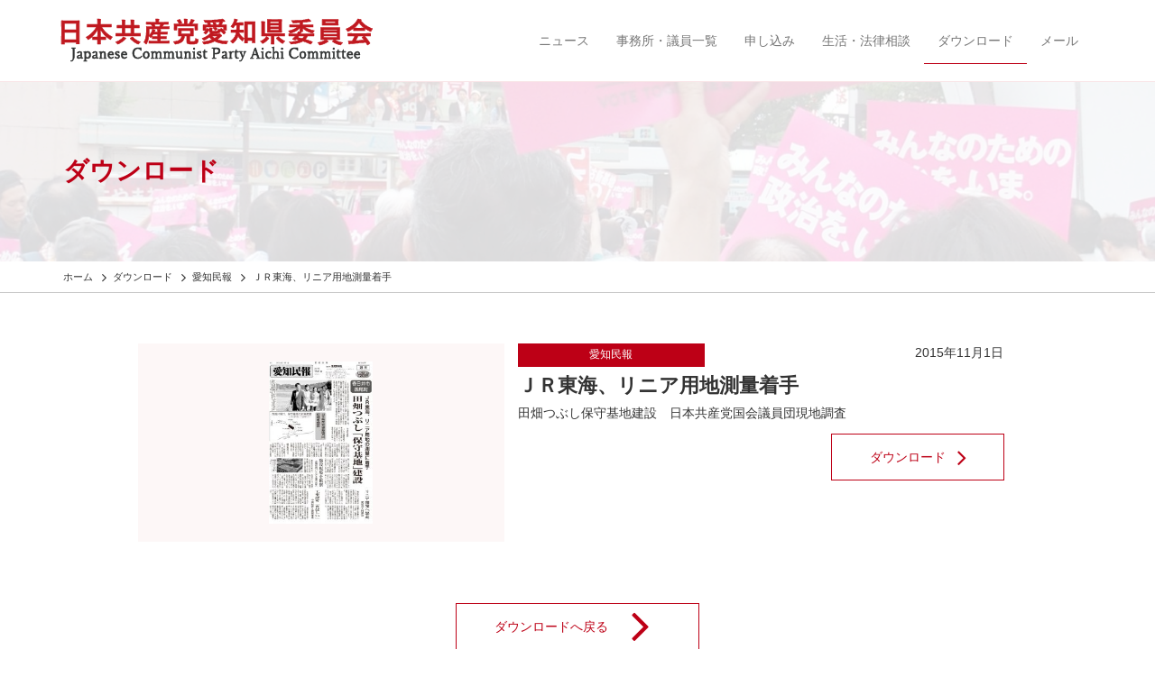

--- FILE ---
content_type: text/html; charset=UTF-8
request_url: https://www.jcp-aichi.jp/download/20151101-153753-5657fb1876e53
body_size: 6482
content:
<!DOCTYPE HTML>
<html lang="ja">
<head>

<!-- Google tag (gtag.js) -->
<script async src="https://www.googletagmanager.com/gtag/js?id=G-Y2295CNH9B"></script>
<script>
  window.dataLayer = window.dataLayer || [];
  function gtag(){dataLayer.push(arguments);}
  gtag('js', new Date());

  gtag('config', 'G-Y2295CNH9B');
</script>

<meta http-equiv="Content-Type" content="text/html; charset=utf-8">
<meta name="viewport" content="width=device-width, initial-scale=1">


<meta name="format-detection" content="telephone=no">
<link rel="shortcut icon" href="https://www.jcp-aichi.jp/css/favicon.ico">
<link href="https://www.jcp-aichi.jp/feed" title="日本共産党愛知県委員会 &raquo; フィード" type="application/rss+xml" rel="alternate">
<link rel="stylesheet" href="https://maxcdn.bootstrapcdn.com/font-awesome/4.6.1/css/font-awesome.min.css">
<title>ＪＲ東海、リニア用地測量着手 &#8211; 日本共産党愛知県委員会</title>
<meta name='robots' content='max-image-preview:large' />
<link rel='dns-prefetch' href='//ajax.googleapis.com' />
<link rel='dns-prefetch' href='//cdnjs.cloudflare.com' />
<link rel='dns-prefetch' href='//maxcdn.bootstrapcdn.com' />
<link rel='stylesheet' id='wp-block-library-css' href='https://www.jcp-aichi.jp/wp-includes/css/dist/block-library/style.min.css?ver=6.5.7' type='text/css' media='all' />
<style id='classic-theme-styles-inline-css' type='text/css'>
/*! This file is auto-generated */
.wp-block-button__link{color:#fff;background-color:#32373c;border-radius:9999px;box-shadow:none;text-decoration:none;padding:calc(.667em + 2px) calc(1.333em + 2px);font-size:1.125em}.wp-block-file__button{background:#32373c;color:#fff;text-decoration:none}
</style>
<style id='global-styles-inline-css' type='text/css'>
body{--wp--preset--color--black: #000000;--wp--preset--color--cyan-bluish-gray: #abb8c3;--wp--preset--color--white: #ffffff;--wp--preset--color--pale-pink: #f78da7;--wp--preset--color--vivid-red: #cf2e2e;--wp--preset--color--luminous-vivid-orange: #ff6900;--wp--preset--color--luminous-vivid-amber: #fcb900;--wp--preset--color--light-green-cyan: #7bdcb5;--wp--preset--color--vivid-green-cyan: #00d084;--wp--preset--color--pale-cyan-blue: #8ed1fc;--wp--preset--color--vivid-cyan-blue: #0693e3;--wp--preset--color--vivid-purple: #9b51e0;--wp--preset--gradient--vivid-cyan-blue-to-vivid-purple: linear-gradient(135deg,rgba(6,147,227,1) 0%,rgb(155,81,224) 100%);--wp--preset--gradient--light-green-cyan-to-vivid-green-cyan: linear-gradient(135deg,rgb(122,220,180) 0%,rgb(0,208,130) 100%);--wp--preset--gradient--luminous-vivid-amber-to-luminous-vivid-orange: linear-gradient(135deg,rgba(252,185,0,1) 0%,rgba(255,105,0,1) 100%);--wp--preset--gradient--luminous-vivid-orange-to-vivid-red: linear-gradient(135deg,rgba(255,105,0,1) 0%,rgb(207,46,46) 100%);--wp--preset--gradient--very-light-gray-to-cyan-bluish-gray: linear-gradient(135deg,rgb(238,238,238) 0%,rgb(169,184,195) 100%);--wp--preset--gradient--cool-to-warm-spectrum: linear-gradient(135deg,rgb(74,234,220) 0%,rgb(151,120,209) 20%,rgb(207,42,186) 40%,rgb(238,44,130) 60%,rgb(251,105,98) 80%,rgb(254,248,76) 100%);--wp--preset--gradient--blush-light-purple: linear-gradient(135deg,rgb(255,206,236) 0%,rgb(152,150,240) 100%);--wp--preset--gradient--blush-bordeaux: linear-gradient(135deg,rgb(254,205,165) 0%,rgb(254,45,45) 50%,rgb(107,0,62) 100%);--wp--preset--gradient--luminous-dusk: linear-gradient(135deg,rgb(255,203,112) 0%,rgb(199,81,192) 50%,rgb(65,88,208) 100%);--wp--preset--gradient--pale-ocean: linear-gradient(135deg,rgb(255,245,203) 0%,rgb(182,227,212) 50%,rgb(51,167,181) 100%);--wp--preset--gradient--electric-grass: linear-gradient(135deg,rgb(202,248,128) 0%,rgb(113,206,126) 100%);--wp--preset--gradient--midnight: linear-gradient(135deg,rgb(2,3,129) 0%,rgb(40,116,252) 100%);--wp--preset--font-size--small: 13px;--wp--preset--font-size--medium: 20px;--wp--preset--font-size--large: 36px;--wp--preset--font-size--x-large: 42px;--wp--preset--spacing--20: 0.44rem;--wp--preset--spacing--30: 0.67rem;--wp--preset--spacing--40: 1rem;--wp--preset--spacing--50: 1.5rem;--wp--preset--spacing--60: 2.25rem;--wp--preset--spacing--70: 3.38rem;--wp--preset--spacing--80: 5.06rem;--wp--preset--shadow--natural: 6px 6px 9px rgba(0, 0, 0, 0.2);--wp--preset--shadow--deep: 12px 12px 50px rgba(0, 0, 0, 0.4);--wp--preset--shadow--sharp: 6px 6px 0px rgba(0, 0, 0, 0.2);--wp--preset--shadow--outlined: 6px 6px 0px -3px rgba(255, 255, 255, 1), 6px 6px rgba(0, 0, 0, 1);--wp--preset--shadow--crisp: 6px 6px 0px rgba(0, 0, 0, 1);}:where(.is-layout-flex){gap: 0.5em;}:where(.is-layout-grid){gap: 0.5em;}body .is-layout-flex{display: flex;}body .is-layout-flex{flex-wrap: wrap;align-items: center;}body .is-layout-flex > *{margin: 0;}body .is-layout-grid{display: grid;}body .is-layout-grid > *{margin: 0;}:where(.wp-block-columns.is-layout-flex){gap: 2em;}:where(.wp-block-columns.is-layout-grid){gap: 2em;}:where(.wp-block-post-template.is-layout-flex){gap: 1.25em;}:where(.wp-block-post-template.is-layout-grid){gap: 1.25em;}.has-black-color{color: var(--wp--preset--color--black) !important;}.has-cyan-bluish-gray-color{color: var(--wp--preset--color--cyan-bluish-gray) !important;}.has-white-color{color: var(--wp--preset--color--white) !important;}.has-pale-pink-color{color: var(--wp--preset--color--pale-pink) !important;}.has-vivid-red-color{color: var(--wp--preset--color--vivid-red) !important;}.has-luminous-vivid-orange-color{color: var(--wp--preset--color--luminous-vivid-orange) !important;}.has-luminous-vivid-amber-color{color: var(--wp--preset--color--luminous-vivid-amber) !important;}.has-light-green-cyan-color{color: var(--wp--preset--color--light-green-cyan) !important;}.has-vivid-green-cyan-color{color: var(--wp--preset--color--vivid-green-cyan) !important;}.has-pale-cyan-blue-color{color: var(--wp--preset--color--pale-cyan-blue) !important;}.has-vivid-cyan-blue-color{color: var(--wp--preset--color--vivid-cyan-blue) !important;}.has-vivid-purple-color{color: var(--wp--preset--color--vivid-purple) !important;}.has-black-background-color{background-color: var(--wp--preset--color--black) !important;}.has-cyan-bluish-gray-background-color{background-color: var(--wp--preset--color--cyan-bluish-gray) !important;}.has-white-background-color{background-color: var(--wp--preset--color--white) !important;}.has-pale-pink-background-color{background-color: var(--wp--preset--color--pale-pink) !important;}.has-vivid-red-background-color{background-color: var(--wp--preset--color--vivid-red) !important;}.has-luminous-vivid-orange-background-color{background-color: var(--wp--preset--color--luminous-vivid-orange) !important;}.has-luminous-vivid-amber-background-color{background-color: var(--wp--preset--color--luminous-vivid-amber) !important;}.has-light-green-cyan-background-color{background-color: var(--wp--preset--color--light-green-cyan) !important;}.has-vivid-green-cyan-background-color{background-color: var(--wp--preset--color--vivid-green-cyan) !important;}.has-pale-cyan-blue-background-color{background-color: var(--wp--preset--color--pale-cyan-blue) !important;}.has-vivid-cyan-blue-background-color{background-color: var(--wp--preset--color--vivid-cyan-blue) !important;}.has-vivid-purple-background-color{background-color: var(--wp--preset--color--vivid-purple) !important;}.has-black-border-color{border-color: var(--wp--preset--color--black) !important;}.has-cyan-bluish-gray-border-color{border-color: var(--wp--preset--color--cyan-bluish-gray) !important;}.has-white-border-color{border-color: var(--wp--preset--color--white) !important;}.has-pale-pink-border-color{border-color: var(--wp--preset--color--pale-pink) !important;}.has-vivid-red-border-color{border-color: var(--wp--preset--color--vivid-red) !important;}.has-luminous-vivid-orange-border-color{border-color: var(--wp--preset--color--luminous-vivid-orange) !important;}.has-luminous-vivid-amber-border-color{border-color: var(--wp--preset--color--luminous-vivid-amber) !important;}.has-light-green-cyan-border-color{border-color: var(--wp--preset--color--light-green-cyan) !important;}.has-vivid-green-cyan-border-color{border-color: var(--wp--preset--color--vivid-green-cyan) !important;}.has-pale-cyan-blue-border-color{border-color: var(--wp--preset--color--pale-cyan-blue) !important;}.has-vivid-cyan-blue-border-color{border-color: var(--wp--preset--color--vivid-cyan-blue) !important;}.has-vivid-purple-border-color{border-color: var(--wp--preset--color--vivid-purple) !important;}.has-vivid-cyan-blue-to-vivid-purple-gradient-background{background: var(--wp--preset--gradient--vivid-cyan-blue-to-vivid-purple) !important;}.has-light-green-cyan-to-vivid-green-cyan-gradient-background{background: var(--wp--preset--gradient--light-green-cyan-to-vivid-green-cyan) !important;}.has-luminous-vivid-amber-to-luminous-vivid-orange-gradient-background{background: var(--wp--preset--gradient--luminous-vivid-amber-to-luminous-vivid-orange) !important;}.has-luminous-vivid-orange-to-vivid-red-gradient-background{background: var(--wp--preset--gradient--luminous-vivid-orange-to-vivid-red) !important;}.has-very-light-gray-to-cyan-bluish-gray-gradient-background{background: var(--wp--preset--gradient--very-light-gray-to-cyan-bluish-gray) !important;}.has-cool-to-warm-spectrum-gradient-background{background: var(--wp--preset--gradient--cool-to-warm-spectrum) !important;}.has-blush-light-purple-gradient-background{background: var(--wp--preset--gradient--blush-light-purple) !important;}.has-blush-bordeaux-gradient-background{background: var(--wp--preset--gradient--blush-bordeaux) !important;}.has-luminous-dusk-gradient-background{background: var(--wp--preset--gradient--luminous-dusk) !important;}.has-pale-ocean-gradient-background{background: var(--wp--preset--gradient--pale-ocean) !important;}.has-electric-grass-gradient-background{background: var(--wp--preset--gradient--electric-grass) !important;}.has-midnight-gradient-background{background: var(--wp--preset--gradient--midnight) !important;}.has-small-font-size{font-size: var(--wp--preset--font-size--small) !important;}.has-medium-font-size{font-size: var(--wp--preset--font-size--medium) !important;}.has-large-font-size{font-size: var(--wp--preset--font-size--large) !important;}.has-x-large-font-size{font-size: var(--wp--preset--font-size--x-large) !important;}
.wp-block-navigation a:where(:not(.wp-element-button)){color: inherit;}
:where(.wp-block-post-template.is-layout-flex){gap: 1.25em;}:where(.wp-block-post-template.is-layout-grid){gap: 1.25em;}
:where(.wp-block-columns.is-layout-flex){gap: 2em;}:where(.wp-block-columns.is-layout-grid){gap: 2em;}
.wp-block-pullquote{font-size: 1.5em;line-height: 1.6;}
</style>
<link rel='stylesheet' id='bootstrap-css' href='https://www.jcp-aichi.jp/wp-content/themes/jcp_aichi/css/bootstrap.min.css?ver=1.0' type='text/css' media='all' />
<link rel='stylesheet' id='dashicons-css' href='https://www.jcp-aichi.jp/wp-includes/css/dashicons.min.css?ver=6.5.7' type='text/css' media='all' />
<link rel='stylesheet' id='style-css' href='https://www.jcp-aichi.jp/wp-content/themes/jcp_aichi/style.css?ver=1.0' type='text/css' media='all' />
<link rel='stylesheet' id='pagetop-jump-css' href='https://www.jcp-aichi.jp/wp-content/themes/jcp_aichi/plugins/pagetop-jump/pagetop-jump.css?ver=1.0' type='text/css' media='all' />
<link rel='stylesheet' id='print-css' href='https://www.jcp-aichi.jp/wp-content/themes/jcp_aichi/css/bootstrap-print.css?ver=1.0' type='text/css' media='all' />
<script type="text/javascript" src="//ajax.googleapis.com/ajax/libs/jquery/1.12.4/jquery.min.js?ver=6.5.7" id="jquery-js"></script>
<script type="text/javascript" src="//ajax.googleapis.com/ajax/libs/jquery/1.12.4/jquery.min.js?ver=6.5.7" id="jquery-core-js"></script>
<script type="text/javascript" src="//cdnjs.cloudflare.com/ajax/libs/jquery-migrate/1.4.1/jquery-migrate.min.js?ver=6.5.7" id="jquery-migrate-js"></script>
<link rel="https://api.w.org/" href="https://www.jcp-aichi.jp/wp-json/" /><link rel="alternate" type="application/json+oembed" href="https://www.jcp-aichi.jp/wp-json/oembed/1.0/embed?url=https%3A%2F%2Fwww.jcp-aichi.jp%2Fdownload%2F20151101-153753-5657fb1876e53" />
<link rel="alternate" type="text/xml+oembed" href="https://www.jcp-aichi.jp/wp-json/oembed/1.0/embed?url=https%3A%2F%2Fwww.jcp-aichi.jp%2Fdownload%2F20151101-153753-5657fb1876e53&#038;format=xml" />
<link rel="icon" href="https://www.jcp-aichi.jp/wp-content/uploads/2020/04/cropped-favicon-32x32.png" sizes="32x32" />
<link rel="icon" href="https://www.jcp-aichi.jp/wp-content/uploads/2020/04/cropped-favicon-192x192.png" sizes="192x192" />
<link rel="apple-touch-icon" href="https://www.jcp-aichi.jp/wp-content/uploads/2020/04/cropped-favicon-180x180.png" />
<meta name="msapplication-TileImage" content="https://www.jcp-aichi.jp/wp-content/uploads/2020/04/cropped-favicon-270x270.png" />

<script>
(function(i,s,o,g,r,a,m){i['GoogleAnalyticsObject']=r;i[r]=i[r]||function(){
	(i[r].q=i[r].q||[]).push(arguments)},i[r].l=1*new Date();a=s.createElement(o),
	m=s.getElementsByTagName(o)[0];a.async=1;a.src=g;m.parentNode.insertBefore(a,m)
})(window,document,'script','https://www.google-analytics.com/analytics.js','ga');
  ga('create', 'UA-99579949-1', 'auto');
  ga('send', 'pageview');
</script>


	<!-- HTML5 shim and Respond.js for IE8 support of HTML5 elements and media queries -->
	<!-- WARNING: Respond.js doesn't work if you view the page via file:// -->
	<!--[if lt IE 9]>
	<script src="https://oss.maxcdn.com/html5shiv/3.7.2/html5shiv.min.js"></script>
	<script src="https://oss.maxcdn.com/respond/1.4.2/respond.min.js"></script>
	<![endif]-->

</head>
<body class="download-template-default single single-download postid-3142 color-red pc_brows">
<div id="wrap" class="skip-link"><a class="assistive-text" href="#content" title="本文へジャンプする">本文へジャンプする</a></div>

<header>
  <div class="navbar navbar-default navbar-fixed-top">
    <div class="container">
      <div class="navbar-header">
        <a href="https://www.jcp-aichi.jp/" class="navbar-brand"><img src="https://www.jcp-aichi.jp/wp-content/themes/jcp_aichi/images/sitetitle.png" alt="日本共産党愛知県委員会"></a>
        <button class="navbar-toggle" type="button" data-toggle="collapse" data-target="#navbar-main">
          <span class="icon-bar"></span>
          <span class="icon-bar"></span>
          <span class="icon-bar"></span>
        </button>
      </div>
      <div class="navbar-collapse collapse navbar-right" id="navbar-main">
		<ul id="menu-main_nav" class="nav navbar-nav"><li id="menu-item-2074" class="news menu-item menu-item-type-post_type menu-item-object-page menu-item-2074"><a href="https://www.jcp-aichi.jp/news">ニュース</a></li>
<li id="menu-item-2069" class="db menu-item menu-item-type-post_type menu-item-object-page menu-item-2069"><a href="https://www.jcp-aichi.jp/db">事務所・議員一覧</a></li>
<li id="menu-item-2068" class="menu-item menu-item-type-post_type menu-item-object-page menu-item-2068"><a href="https://www.jcp-aichi.jp/join">申し込み</a></li>
<li id="menu-item-2067" class="menu-item menu-item-type-post_type menu-item-object-page menu-item-2067"><a href="https://www.jcp-aichi.jp/low_consult">生活・法律相談</a></li>
<li id="menu-item-2890" class="download menu-item menu-item-type-post_type menu-item-object-page menu-item-2890 current-menu-item"><a href="https://www.jcp-aichi.jp/download">ダウンロード</a></li>
<li id="menu-item-2066" class="menu-item menu-item-type-post_type menu-item-object-page menu-item-2066"><a href="https://www.jcp-aichi.jp/mail">メール</a></li>
</ul>
      </div>
    </div>
  </div>
</header><div class="content-header" style="background-image: url(https://www.jcp-aichi.jp/wp-content/uploads/2017/05/06download.jpg);"><div class="content-header-inner">
<div class="container">
	<h1 class="page-title">ダウンロード</h1>
</div>
</div></div>

<section id="header-breadcrumb" class="hidden-xs">
	<div class="container">
		<div class="title row">
			<div class="col-sm-12">
				<div class="breadcrumbs" typeof="BreadcrumbList" vocab="http://schema.org/">
				<!-- Breadcrumb NavXT 7.4.1 -->
<span property="itemListElement" typeof="ListItem"><a property="item" typeof="WebPage" title="日本共産党愛知県委員会へ移動" href="https://www.jcp-aichi.jp" class="home"><span property="name">ホーム</span></a><meta property="position" content="1"></span> <i class="fa fa-angle-right fa-lg fa-fw"></i><span property="itemListElement" typeof="ListItem"><a property="item" typeof="WebPage" title="ダウンロードへ移動" href="https://www.jcp-aichi.jp/download" class="archive post-download-archive"><span property="name">ダウンロード</span></a><meta property="position" content="2"></span> <i class="fa fa-angle-right fa-lg fa-fw"></i><span property="itemListElement" typeof="ListItem"><a property="item" typeof="WebPage" title="Go to the 愛知民報 カテゴリー archives." href="https://www.jcp-aichi.jp/download_cat/page/minpou" class="taxonomy download_cat"><span property="name">愛知民報</span></a><meta property="position" content="3"></span> <i class="fa fa-angle-right fa-lg fa-fw"></i><span property="itemListElement" typeof="ListItem"><span property="name">ＪＲ東海、リニア用地測量着手</span><meta property="position" content="4"></span>				</div>
			</div>
		</div>
	</div>
</section>



<article id="main">
<div class="container">

<div class="row">

<div id="post-3142" class="clear clearfix post-3142 download type-download status-publish hentry download_cat-minpou">
	
	<div class="col-sm-10 col-sm-offset-1 col-xs-12 article">
		<div class="row">
		<div class="col-sm-5 col-xs-12 thums text-center"><a class="text-center" href="https://www.jcp-aichi.jp/wp-content/uploads/2015/11/20151101-153753-5657fb1876e53.pdf"><img src="https://www.jcp-aichi.jp/wp-content/uploads/2015/11/20151101-153753-5657fb1876e53-pdf-192x300.jpg" /></a></div>
		<div class="col-sm-7 col-xs-12 main">
			<div class="dl_text">
			<div class="row meta">
				<span class="col-sm-5 col-xs-7 catlink"><a href="https://www.jcp-aichi.jp/download_cat/page/minpou" rel="tag">愛知民報</a></span>
				<span class="col-sm-7 col-xs-5 entry-date text-right">2015年11月1日</span>
			</div>
			<div class="entry-title">ＪＲ東海、リニア用地測量着手</div>
			<div class="content"><p>田畑つぶし保守基地建設　日本共産党国会議員団現地調査</p>
</div>
			
			</div>
			<div class="read-more download_links clear text-right"><a href="https://www.jcp-aichi.jp/wp-content/uploads/2015/11/20151101-153753-5657fb1876e53.pdf" download="20151101-153753-5657fb1876e53.pdf">ダウンロード<i class="fa fa-angle-right fa-2x fa-fw" aria-hidden="true"></i></a></div>
		</div>
		</div>
	</div>
</div>

	<div class="more-box clear clearfix">
		<p class="read-more text-center"><a href="/download">ダウンロードへ戻る<i class="fa fa-angle-right fa-4x fa-fw" aria-hidden="true"></i></a></p>
	</div>

<!-- / .row --></div>

</div>
</article>



<article id="footer-nav">
<div class="container">
<div class="row">

	<div class="col-sm-12">
			<ul id="menu-footer_nav" class="nav nav-pills"><li id="menu-item-2493" class="menu-item menu-item-type-post_type menu-item-object-page menu-item-2493"><a href="https://www.jcp-aichi.jp/links">リンク</a></li>
<li id="menu-item-2495" class="menu-item menu-item-type-custom menu-item-object-custom menu-item-2495"><a href="/chihousen">地方選挙予定候補者</a></li>
<li id="menu-item-3876" class="minpou menu-item menu-item-type-post_type menu-item-object-page menu-item-3876"><a href="https://www.jcp-aichi.jp/minpou">愛知民報</a></li>
<li id="menu-item-2491" class="menu-item menu-item-type-post_type menu-item-object-page menu-item-2491"><a href="https://www.jcp-aichi.jp/bokin-senkyo">選挙募金のお願い</a></li>
</ul>	</div>

</div>
</div>
</article>

<article id="footer">
<div class="container">
<div class="row">

	<div class="col-sm-12 auther">
		<p><strong>日本共産党愛知県委員会</strong></p>
	</div>
	<div class="col-sm-12 outlinks ">
		<ul id="menu-links" class="nav nav-pills"><li id="menu-item-2502" class="menu-item menu-item-type-custom menu-item-object-custom menu-item-2502"><a target="_blank" rel="noopener" href="http://suyama-hatsumi.jp/">すやま初美</a></li>
<li id="menu-item-2503" class="menu-item menu-item-type-custom menu-item-object-custom menu-item-2503"><a target="_blank" rel="noopener" href="http://takeda-ryosuke.jp/">たけだ良介</a></li>
<li id="menu-item-2504" class="menu-item menu-item-type-custom menu-item-object-custom menu-item-2504"><a target="_blank" rel="noopener" href="http://www.inoue-satoshi.com/">井上哲士</a></li>
<li id="menu-item-2505" class="menu-item menu-item-type-custom menu-item-object-custom menu-item-2505"><a target="_blank" rel="noopener" href="http://motomura-nobuko.jp/">もとむら伸子</a></li>
</ul>	</div>
	<div class="col-sm-12">
	<div id="copy"><small>&copy; 2001 - 2026 日本共産党愛知県委員会</small></div>	<address><strong>日本共産党愛知県委員会</strong>〒460-0007　愛知県名古屋市中区新栄3-12-25<br />
電話：052-261-3461<br />
ファックス：052-263-9810</address>	</div>
	<div class="col-sm-12 jump-form">
		<a href="/mail">フォームからのお問い合わせはこちら<i class="fa fa-angle-right fa-lg fa-fw" aria-hidden="true"></i></a>
	</div>

</div>
</div>
</article>




<p class="pagetop jump"><a href="#wrap" title="このページの先頭へ"><span class="dashicons dashicons-arrow-up-alt2"></span></a></p>
<script type="text/javascript" src="https://www.jcp-aichi.jp/wp-content/themes/jcp_aichi/plugins/pagetop-jump/pagetop-jump.js?ver=1.0" id="pagetop-jump-js"></script>
<script type="text/javascript" src="https://maxcdn.bootstrapcdn.com/bootstrap/3.3.6/js/bootstrap.min.js?ver=1.0" id="bootstrap-js"></script>
<script type="text/javascript" src="https://www.jcp-aichi.jp/wp-content/themes/jcp_aichi/js/jquery.autopager-1.0.0.js?ver=1.0" id="autopager-js"></script>
<script type="text/javascript" src="https://www.jcp-aichi.jp/wp-includes/js/comment-reply.min.js?ver=6.5.7" id="comment-reply-js" async="async" data-wp-strategy="async"></script>

<script type="text/javascript">
( function( $ ) {


var maxpage = 0;

jQuery('#loading').css('display', 'none');
jQuery.autopager({
    content: '.article',
    link: '.read-more.load a',
    autoLoad: false,
 
    start: function(current, next){
      jQuery('#loading').css('display', 'block');
      jQuery('.read-more.load a').css('display', 'none');
    },
 
    load: function(current, next){
        jQuery('#loading').css('display', 'none');
        jQuery('.read-more.load a').css('display', 'block');
        if( current.page >= maxpage ){
            jQuery('.read-more.load a').hide();
        }
    }
});
 
jQuery('.read-more.load a').click(function(){
    jQuery.autopager('load');
    return false;
});

} )( jQuery );
</script>

</body>
</html>


--- FILE ---
content_type: text/css
request_url: https://www.jcp-aichi.jp/wp-content/themes/jcp_aichi/style.css?ver=1.0
body_size: 7004
content:
@charset "utf-8";
/*
Theme Name: TKP BASE for bootstrap
Description: （株）東海共同印刷作成ベース（親）テーマ （Bootstrap組み込み）
Version: 0.1
Theme URI: http://www.tkp.co.jp/

Author: （株）東海共同印刷
Author URI: http://www.tkp.co.jp/

Tags: white, two-columns, right-sidebar, left-sidebar, custom-header, custom-menu, editor-style, theme-options
Text Domain: tkpbase
License: GNU General Public License
License URI: license.txt
*/

/*
@import url("css/style-default.css");
@import url("css/style-set.css");
@import url("css/setting.css");
*/

a:hover { text-decoration: none; }
a:focus, *:focus { outline:none; text-decoration: none; }
.logged-in .navbar-fixed-top { top: 32px; }
.marugo { font-family: "tbcinergothic-std", sans-serif; }

.no-display {
	display: none;
}

/*--------------------------------------
 TKP_SETUP
---------------------------------------*/
.clear {		clear: both;	}
.clearnone {	clear: none;	}

.clearfix:after { 	content: ""; display: block; clear: both; }
.clearfix {   		display:inline-block;    min-height:1%;  /* for IE 7*/	}
/* Hides from IE-mac */
* html .clearfix { 	height: 1%; }
.clearfix { 		display: block; }
/* End hide from IE-mac */


/* Text meant only for screen readers */
/*.assistive-text,*/
.screen-reader-text,
.skip-link {	position: absolute; left: -9000px;	}


/* = WordPress Core
-------------------------------------------------------------- */
.sticky {
}
.gallery-caption {
}
.bypostauthor {
}

.alignnone {
	margin: 5px 20px 0 0;
}
.alignright {
	float:right;
	margin: 5px 0 20px 20px;
}
.alignleft {
	float: left;
	margin: 5px 20px 20px 0;
}
.aligncenter,
div.aligncenter {
	display: block;
	margin: 5px auto 5px auto;
}
a img.alignnone {
	margin: 5px 20px 1rem 0;
}
a img.alignright {
	float: right;
	margin: 5px 0 1rem 20px;
}
a img.alignleft {
	float: left;
	margin: 5px 20px 1rem 0;
}
a img.aligncenter {
	display: block;
	margin-left: auto;
	margin-right: auto
}
.wp-caption {
	background: #fff;
	border: 1px solid #f0f0f0;
	max-width: 96%; /* Image does not overflow the content area */
	padding: 5px 3px 10px;
	text-align: center;
}
.wp-caption.alignnone {
	margin: 5px 20px 1rem 0;
}
.wp-caption.alignleft {
	margin: 5px 20px 1rem 0;
}
.wp-caption.alignright {
	margin: 5px 0 1rem 20px;
}
.wp-caption img {
	border: 0 none;
	height: auto;
	margin: 0;
	max-width: 98.5%;
	padding: 0;
	width: auto;
}
.wp-caption p.wp-caption-text {
	font-size: 11px;
	line-height: 17px;
	margin: 0;
	padding: 0 4px 5px;
}

span.video-container {
	position: relative;
	width: 100%;
	padding-top: 56.25%;
	display: block;
}
span.video-container iframe {
	position: absolute;
	top: 0;
	right: 0;
	width: 100% !important;
	height: 100% !important;
}
#free-contents img {
	max-width: 100%;
	margin: 0!important;
}
#free-contents .freespacebox-left {
	margin-bottom: 2em;
}

a {
	color: #333333;
}

h1 {
	color: rgba( 189, 0, 22, 1.0 );
	font-size: 2.3em;
	margin-bottom: 20px;
}

h2 {
	font-size: 2em;
	margin-bottom: 1em;
}

h3 {
	font-size: 1.6em;
	margin-bottom: 1em;
}
h4 {
	font-size: 1.2em;
	margin-bottom: 1em;
}
h5 {
	font-size: 1em;
	margin-bottom: 1em;
}

.entry-content h2 {
	border-bottom: 2px solid rgba( 189, 0, 22, 1.0 );
	padding: 0.3em;
}
.entry-content h3 {
	background-color: #F6F6F6;
	border-bottom: 2px solid #EEEEEE;
	padding: 0.3em;
}


ul li, ol li {
	line-height:1.5;
	margin-bottom: 0.5em;
}

#main {
	padding-bottom: 4em;
}

img {
	height: auto;
}

body {
	padding-top: 90px;
}
.navbar-default {
	background-color: rgba( 255, 255, 255, 0.98 );
	padding: 10px 0;
}
.navbar-fixed-top {
	border: none;
    border-bottom: 1px solid rgba( 189, 0, 22, 0.1 );
}
.navbar-brand {
	height: auto;
	padding: 10px;
}
.navbar-fixed-top li {
	margin-bottom: 0;
}

h1.entry-title {
	margin-top: 0;
	margin-bottom: 1em;
}
h2.container-title {
	color: rgba( 189, 0, 22, 1.0 );
	font-weight: bold;
}
h2.container-title .aside {
	display: block;
	font-size: 60%;
	padding: 6px 0;
}

article.area {
	background-color: white;
	padding: 2em 0;
	border-top: 1px solid white;
}

article.area.bgimg {
	background-position: center center;
	background-repeat: no-repeat;
	background-size: cover;
	background-attachment: fixed;
	overflow: hidden;
	padding: 4em 0;
}


.wideslider li {
	background-color: white;
}
.wideslider li img {
	width: 100%;
	height: auto;
}


#free-contents {
	padding: 2em 0;
}

#news {
}
#news .container {
/*	background-color: rgba( 255, 255, 255, 0.8 );*/
	background-color: rgba( 255, 255, 255, 0.9 );
	border-top: 1px solid rgba( 189, 0, 22, 1.0 );
	padding-top: 2em;
	padding-bottom: 2em;
}


#movie {
}
#movie .container {
/*	background-color: rgba( 255, 255, 255, 0.8 );*/
	background-color: rgba( 255, 255, 255, 0.9 );
	border-top: 1px solid rgba( 189, 0, 22, 1.0 );
	padding: 2em 0;
}

#linkbnrs {
	text-align: center;
}
#linkbnrs .container {
/*	background-color: rgba( 255, 255, 255, 0.8 );*/
	background-color: rgba( 255, 255, 255, 0.9 );
	border-top: 1px solid rgba( 189, 0, 22, 1.0 );
	padding-top: 2em;
	padding-bottom: 2em;
}
#linkbnrs .wp-caption {
	background-color: transparent;
	border: none;
}
#linkbnrs .wp-caption.alignnone {
	margin: 5px 5px 1.5em 5px;
	display: inline-block;
}
#linkbnrs .wp-caption p.wp-caption-text {
	font-size: 1em;
	margin-top: 1em;
	font-weight: bold;
}
#linkbnrs .wp-caption p.wp-caption-text a {
	color: rgba( 189, 0, 22, 1.0 );
}

#sns {
}
#sns .sns-box {
	border: 1px solid gray;
	margin: 1em -5px;
	padding: 10px 13px;
	background-color: white;
}
#sns .sns-box.box-tw {
	border-color: #3092E7;
}
#sns .sns-box.box-fb {
	border-color: #3E558D;
}
#sns h2 {
	background-color: transparent;
	border: none;
	margin: 0;
	padding: 0;
	font-size: 1.6em;
	line-height: 3em;
	text-align: center;
	font-weight: bold;
}
#sns .box-tw h2 {
	color: #3092E7;
}
#sns .box-fb h2 {
	color: #3E558D;
}
#sns .linkbtn a {
	display: block;
	width: 100%;
	height: 5em;
	line-height: 5em;
	text-align: center;
	color: white;
}
.box-tw .linkbtn a {
	background-color: #3092E7;
}
.box-fb .linkbtn a {
	background-color: #3E558D;
}
.box-fb .fb_iframe_widget {
	margin-top: 5px;
	margin-bottom: 10px;
}

#footer-nav {
	border-top: 2px solid rgba( 189, 0, 22, 1.0 );
	padding-top: 1em;
	padding-bottom: 1.5em;
}
#footer-nav ul {
    margin: 0 auto;
    display: table;
    table-layout: fixed;
    float: none;
}

#footer {
	text-align: center;
	padding-bottom: 1.5em;
}
#footer .auther {
	font-size: 1.3em;
	margin-top: 1em;
	margin-bottom: 0.5em;
}
.outlinks {
	padding-bottom: 1.5em;
}
.outlinks ul {
    margin: 0 auto;
    display: table;
    table-layout: fixed;
    float:none;
}


#copy {
	color: rgba( 189, 0, 22, 1.0 );
	margin: 1em 0;
}
address strong {
	display: none;
}
.jump-form a {
	color: rgba( 189, 0, 22, 1.0 );
}

.read-more {
	margin-top: 2em;
}
.read-more a {
	color: rgba( 189, 0, 22, 1.0 );
	padding: 1.2em 2em 1.2em 3em;
	border: 1px solid rgba( 189, 0, 22, 1.0 );
	background-color: white;
}
.read-more a i {
	margin-top: -0.1em;
	vertical-align: middle;
}

.read-more.load a {
	padding: 1em 5em;
	border: none;
	display: inline-block;
	background-color: transparent;
}
.read-more.load a i {
	display: block;
	margin-top: -0.25em;
	margin-left: auto;
	margin-right: auto;
}
img#loading {
	margin-left: auto;
	margin-right: auto;
	width: 31px;
	padding-top: 1.3em;
	padding-bottom: 2.6em;
}

/*
.read-more a:after {
	display: block;
	font-size: 3.5em;
	padding-left: 0.6em;
	margin-top: -0.4em;
	font-family: "dashicons";
	content: "\f347";
}
*/
.minpou .meta,
.archive.category .meta,
.news .meta {
	margin-top: 0.8em;
}
.minpou .entry-date,
.archive.category .entry-date,
.news .entry-date,
#news .entry-date {
	padding-right: 1em;
}
.catlink a {
	background-color: rgba( 189, 0, 22, 1.0 );
	font-size: 0.8em;
	color: white;
	padding: 2px 10px;
}
.minpou .entry-title,
.archive.category .entry-title,
.news .entry-title,
#news .entry-title {
	font-size: 1.5em;
	margin-top: 0.3em;
	margin-bottom: 0.3em;
	font-weight: bold;
}
.minpou .entry-title,
.archive.category .entry-title,
.news .entry-title {
	font-size: 1.3em;
}
#main.minpou .row .article,
.archive.category #main .row .article,
#main.news  .row .article,
.blog #main .row .article {
	margin-bottom: 2em;
}
#main.minpou .row,
.archive.category #main .row,
#main.news  .row,
.blog #main .row {
    display:-webkit-box;
    display:-moz-box;
    display:-ms-box;
    display:-webkit-flexbox;
    display:-moz-flexbox;
    display:-ms-flexbox;
    display:-webkit-flex;
    display:-moz-flex;
    display:-ms-flex;
    display:flex;
    -webkit-box-lines:multiple;
    -moz-box-lines:multiple;
    -webkit-flex-wrap:wrap;
    -moz-flex-wrap:wrap;
    -ms-flex-wrap:wrap;
    flex-wrap:wrap;
}

.content-header {
	background-color: white;
	background-image: url(/wp-content/themes/jcp_aichi/images/bg-h1.jpg);
	background-repeat: no-repeat;
	background-position: center center;
	background-size: cover;
}
.content-header-inner {
	background-color: rgba( 255, 255, 255, 0.85);
	height: 100%;
}
.content-header .contents-title,
.content-header .page-title {
	font-size: 2em;
	font-weight: bold;
	color: rgba( 189, 0, 22, 1.0 );
	padding: 0;
	margin-top: 20px;
	margin-bottom: 20px;
	/*text-shadow: 2px 2px 1px rgba( 255, 255, 255, 0.3 ), -2px 2px 1px rgba( 255, 255, 255, 0.3 ), 2px -2px 1px rgba( 255, 255, 255, 0.3 ), -2px -2px 1px rgba( 255, 255, 255, 0.3 );*/
}

#header-breadcrumb {
	font-size: 0.8em;
	padding-top: 0.8em;
	padding-bottom: 0.8em;
	margin-bottom: 5em;
	border-bottom: 1px solid rgba( 200, 200, 200, 1.0 );
}

.post-type-archive-tkp_policy #main .row {
	margin-bottom: 1em;
}
.post-type-archive-tkp_policy #main > .container > .row {
	margin-bottom: 3em;
}


table.office thead {
	background-color: rgb( 88, 88, 88 );
	color: white;
}
table.office tbody th {
	background-color: rgba( 189, 0, 22, 0.03 );
	font-weight: bold;
}
.db .hentry h2 {
	background-color: rgb( 88, 88, 88 );
	color: white;
	font-size: 1.2em;
	padding: 0.6em;
}
.db .hentry ul {
	margin: 0;
	padding: 0;
}
.db .hentry li {
	margin: 0;
	padding: 0;
	list-style-type: none;
	display: inline-block;
	font-size: 1.2em;
	width: 10.5%;
	line-height: 1;
}
.db .hentry li a {
	display: inline-block;
	padding: 0.6em;
	width: 100%;
	color: gray;
}
.db .hentry li a:hover {
	background-color: rgb( 240, 240, 240 );
}

.single-giindb .hentry {
    display:-webkit-box;
    display:-moz-box;
    display:-ms-box;
    display:-webkit-flexbox;
    display:-moz-flexbox;
    display:-ms-flexbox;
    display:-webkit-flex;
    display:-moz-flex;
    display:-ms-flex;
    display:flex;
    -webkit-box-lines:multiple;
    -moz-box-lines:multiple;
    -webkit-flex-wrap:wrap;
    -moz-flex-wrap:wrap;
    -ms-flex-wrap:wrap;
    flex-wrap:wrap;
}
.giincard {
}
.giincard > .row {
	padding: 15px;
}
.giincard > .row .wrap {
	border: 1px solid rgb(189, 0, 22);
	padding-bottom: 15px;
	padding-top: 15px;
}
.giincard > .row .wrap hr {
	border-color: rgb(189, 0, 22);
}
.giincard > .row .wrap .name {
	font-size: 2.2em;
	font-weight: bold;
}
.giincard > .row .wrap .name span {
	display: block;
	font-weight: normal;
	font-size: 0.5em;
}
.giincard > .row .wrap .outlink-wrap span a {
	background-color: rgb( 189, 0, 22 );
	padding: 2px 10px;
	font-size: 0.8em;
	color: white;
	display: inline-block;
	margin: 1px;
}

.download .article .main {
}
.download .catlist {
	background-color: rgba( 189, 0, 22, 0.03 );
	padding: 2em;
	margin-bottom: 2em;
}
.download .catlist ul {
	margin: 0;
	padding: 0;
}
.download .catlist li {
	margin: 0.5em;
	padding: 0;
	list-style-type: none;
	display: inline-block;
	width: 15%;
}
.download .catlink a,
.download .catlist li a {
	background-color: white;
	padding: 0.3em;
	border: 1px solid rgba( 189, 0, 22, 1.0 );
	color: rgba( 189, 0, 22, 1.0 );
	font-size: 0.85em;
	text-align: center;
	display: block;
}
.download .catlink a,
.download .catlist li.current-cat a {
	background-color: rgba( 189, 0, 22, 1.0 );
	color: white;
}
.download .container .article {
	margin-bottom: 3em;
}

.download .thums {
	background-color: rgba( 189, 0, 22, 0.03 );
	height: 220px;
	padding: 20px;
	margin-bottom: 1em;
}
.download .thums img {
	max-height: 180px;
	margin-left: auto;
	margin-right: auto;
}
.download .entry-title {
	font-size: 1.6em;
	padding-top: 0.2em;
	padding-bottom: 0.2em;
	font-weight: bold;
}
.download .download_links {
	margin-top: 2em;
}

table.elect {
	text-align: center;
	margin-left: auto;
	margin-right: auto;
	border: none;
}
table.elect td {
	padding: 6px 6px 25px;
}
.elect_profile {
	border: 1px solid #162F6B;
}
.elect_profile h3 {
	margin: 0px;
	padding: 10px;
	background-color: #162F6B;
	color:#FFFFFF;
}
.elect_profile p {
	margin: 1em 10px;
}
.btn_sns {
	text-align: center;
	display: block;
}

.sociallinks span.snslinks {
	vertical-align: top;
	display: inline-block;
	margin-bottom: 3px;
	padding-right: 3px;
	padding-left: 3px;
}
.sociallinks div {
	display: inline-block;
}
.sociallinks.footer {
	background-color: rgba( 189, 0, 22, 0.03 );
	padding: 2em;
	margin-top: 2em;
	margin-bottom: 2em;
	border: 5px solid rgba( 189, 0, 22, 0.1 );
}

.metas {
	margin-top: 1em;
	margin-bottom: 2em;
}
.single .pagemeta,
.single .metas .entry-meta {
	display: inline-block;
}
.single .metas .entry-meta {
	margin-left: 1em;
}
#nav_below {
	margin-top: 1em;
	margin-bottom: 1em;
}
#nav_below .nav-previous a:before {
	font-family: FontAwesome;
	content: '\f191'' 前の記事';
	display: block;
	color: rgb( 68, 68, 68 );
}
#nav_below .nav-next a:before {
	font-family: FontAwesome;
	content: '次の記事 ''\f152';
	display: block;
	color: rgb( 68, 68, 68 );
}

h3.widget-title {
	font-size: 1.4em;
	position: relative;
	padding-bottom: .5em;
	border-bottom: 1px solid rgb( 182, 182, 182 );
	background-color: transparent;
}
h3.widget-title:after {
	position: absolute;
	bottom: -1px;
	left: 0;
	z-index: 2;
	content: '';
	width: 35%;
	height: 1px;
	background-color: rgba( 189, 0, 22, 1.0 );
}

.side .widget ul {
	margin: 0;
	padding: 0;
}
.side .widget ul li {
	list-style-type: none;
	margin: 0;
	padding: 0.5em 0 0.5em 1.8em;
	text-indent: -0.6em;
}
.side .widget ul li a {
}
.side .widget ul li a:before {
	font-family: FontAwesome;
	content: '\f0da';
	display: inline-block;
	width: 0.1em;
	color: rgba( 189, 0, 22, 1.0 );
}

.page.links .entry-content {
	width: 60%;
	margin-left: auto;
	margin-right: auto;
}
.page.links .entry-content h3 {
	background-color: rgba( 189, 0, 22, 1.0 );
	border: none;
	color: white;
	font-size: 1.3em;
	margin-bottom: 0.3em;
}
.page.links .entry-content ul {
	margin: 0 0 2em 0;
	padding: 0;
}
.page.links .entry-content li {
	list-style-type: none;
	margin: 0;
	padding: 0.25em;
	border-bottom: 1px dashed #666666;
}

.minpou .freespacebox {
	padding: 2em;
	background-color: rgba( 189, 0, 22, 0.03 );
	margin-bottom: 2em;
}

.navbar-form {
	margin-bottom: 30px;
}
input#searchsubmit {
	background-color: rgba( 189, 0, 22, 1.0 );
	border: 1px solid rgba( 189, 0, 22, 1.0 );
	color: white;
}

.btn_sns .wp-caption {
	background-color: transparent;
	border: none;
	vertical-align: top;
	display: inline-block;
}
.btn_sns .wp-caption {
	margin: 5px 5px 1.5em 5px;
	display: inline-block;
}
.btn_sns .wp-caption p.wp-caption-text {
	font-size: 1em;
	margin-top: 1em;
}
/*.btn_sns .wp-caption p.wp-caption-text a {
	color: rgba( 189, 0, 22, 1.0 );
}*/

.single .hentry {
	margin-bottom: 2em;
}



#pagenav_above,
#pagenav_below {
    margin: 2em auto 1em;
    text-align: center;
}
#pagenav_above a.page-numbers,
#pagenav_below a.page-numbers {
    background-color: white;
    border: 1px solid rgba( 189, 0, 22, 1.0 );
    border-radius: 3px;
    margin-left: -3px;
    margin-right: -3px;
    padding: 0.4em 0.8em;
	color: rgba( 189, 0, 22, 1.0 );
}
#pagenav_above .current, #pagenav_below .current {
    background-color: rgba( 189, 0, 22, 1.0 );
    color: white;
    border: 1px solid rgba( 189, 0, 22, 1.0 );
    border-radius: 3px;
    margin-left: -3px;
    margin-right: -3px;
    padding: 0.4em 0.8em;
}

.side .search_mdl {
	margin-top: 3em;
}
.search_mdl {
	margin-bottom: 30px;
}
.search_mdl input {
	padding: 3px 5px;
	font-size: 1.3em;
}
.search_mdl input#s {
	border: 1px solid #AAA;
	border-bottom-left-radius: 5px;
	border-top-left-radius: 5px;
}
.search_mdl input#searchsubmit {
	margin-left: -3px;
	padding: 3px 8px;
	border-bottom-right-radius: 5px;
	border-top-right-radius: 5px;
}
::-webkit-input-placeholder {
	color: #ccc;
}
:-ms-input-placeholder {
	color: #ccc;
}
::-moz-placeholder {
	color: #ccc;
}

.pagemeta {
	position: relative;
}
.taglink::before {
	position: relative;
	content: "・";
}
.taglink a {
	background-color: white;
	border: 1px solid rgba( 189, 0, 22, 1.0 );
	color: rgba( 189, 0, 22, 1.0 );
	padding: 1px 9px;
} 


.faqset {
    margin: 2em 0;
    padding: 0;
    max-width: 100%;
}
.faqset label {
	display: block;
	margin: 1.5px 0;
	padding: 11px 12px 11px calc( 22px + 1.5em );
	color: #2f8fcf;
	font-weight: bold;
	background-color: #E4EFFB;
	cursor: text;
	position: relative;
}
.faqset label:before {
	content: "Q";
	padding: 0 .5em;
	background-color: rgb( 62, 119, 189 );
	color: white;
	border-radius: 100%;
	position: absolute;
	top: 11px;
	left: 10px;
	font-weight: bold;
}
.faqset input {
	display: none;
}
.faqset .faq-answer {
	padding: 11px 12px 0 calc( 22px + 1.5em );
	background: #efefef;
	overflow: hidden;
	position: relative;
}
.faqset .faq-answer:before {
	content: "A";
	padding: 0 .5em;
	background-color: rgb( 188, 63, 79 );
	color: white;
	border-radius: 100%;
	position: absolute;
	top: 11px;
	left: 10px;
	font-weight: bold;
}
/* 折りたたみ処理*/
.faqset label {
	cursor: pointer;
	/*transition: all 0.5s;*/
}
.faqset label:hover {
	background-color: rgba( 62, 119, 189, 0.2 );
}
.faqset .faq-answer {
	height: 0;
	/*transition: 0.5s;*/
	padding: 0 calc( 22px + 1.5em );
}
.faqset .faq-question-check:checked + .faq-answer {
	height: auto;
	padding: 11px 12px 0 calc( 22px + 1.5em );
}
.entry-content .faqset h3 {
	background-color: white;
}


.wp-block-button__link.has-text-color.has-vivid-red-color {
	border: 1px solid #cf2e2e;
}
.wp-block-button__link.has-text-color.has-vivid-red-background-color:hover {
	background: #FF0000;
	color: #FFFFFF;
}


@media print, screen and (min-width: 1200px) {  /* 幅1200px以上のスクリーンに対するスタイル */
	.navbar-nav {
		margin-top: 10px;
	}
	.wideslider {
	  min-width: 1200px;
	  overflow: hidden; /*横スクロールさせないようにする*/
	}
/*	.wideslider .bx-viewport {
	  border: 0;
	  overflow: visible !important;
	}
	.wideslider .bx-viewport .slide {
		opacity: 0.6;
	}
	.wideslider .bx-viewport .slide.active {
		opacity: 1;
	}
*/
	.wideslider .bx-wrapper {
		position: relative;
		margin: 0 auto;
		width: 1200px;
		height: auto;
	}
	.wideslider .bx-viewport {
		border: 0;
		overflow: visible !important; /*両サイドが表示される*/
	}
	.wideslider .bx-viewport:before,
	.wideslider .bx-viewport:after {
		content: "";
		position: absolute;
		top: 0;
		bottom: 0;
		background-color: rgba( 255, 255, 255, 0.6 );
		z-index: 100;
		width: 100%;
	}
	.wideslider .bx-viewport:before {
		left: -100%;
	}
	.wideslider .bx-viewport:after {
		right: -100%;
		left: auto;
	}
	
	.thums {
		height: 175px;
	}
	.thums .img-responsive {
		height: 100%;
	}

	.search_mdl {
		margin-top: 30px;
	}

	article.area.bgimg .article-wrap {
		margin-top: -4em;
		margin-bottom: -4em;
		padding-top: 10em;
		padding-bottom: 10em;
	}

}


@media only screen and (max-width: 1199px) {  /* 幅1199px以下のスクリーンに対するスタイル */
	body {
		padding-top: 140px;
	}
	img {
		max-width: 100%;
		height: auto;
	}
	.minpou .catlink,
	.news .catlink,
	#news .catlink {
		display: block;
	}
	.download .catlist li {
		width: 22%;
	}
	.btn_sns {
		clear: both;
	}
	.btn_sns .wp-caption {
		width: 130px !important;
		height: auto;
	}
	.btn_sns .wp-caption img {
		width: 100%;
		height: auto;
	}
	
}

@media only screen and (min-width: 768px) {  /* 幅768px以上のスクリーンに対するスタイル */
	.content-header {
		height: 200px;
	}
	.content-header-inner {
		height: 200px;
	}
	.content-header .contents-title,
	.content-header .page-title {
		margin: 0;
		line-height: 200px;
	}
	.nav li.current-menu-item,
	.nav li.current-page-ancestor {
		border-bottom: 1px solid rgba( 189, 0, 22, 1.0 );
	}
}

@media only screen and (max-width: 767px) {  /* 幅767px以下のスクリーンに対するスタイル */
	body {
		padding-top: 80px;
	}
	.navbar-brand {
		max-width: 80%;
	}
	.navbar-brand a > img {
		max-width: 100%;
	}

	#sns .sns-box {
		border: 1px solid gray;
		margin: 1em;
	}
	.content-header {
		margin-bottom: 2em;
	}
	.content-header-inner {
		padding-top: 2em;
		padding-bottom: 2em;
	}
	h1.entry-title,
	.content-header .contents-title,
	.content-header .page-title {
		font-size: 1.4em;
	}

	#news,
	#movie,
	#linkbnrs,
	#sns {
		padding: 0;
	}
	#news .container,
	#movie .container,
	#linkbnrs .container,
	#sns .container {
		background-color: transparent;
	}
	#linkbnrs .wp-caption {
		width: 45% !important;
		margin-left: 0 !important;
		margin-right: 0 !important;
	}
	#linkbnrs .wp-caption p.wp-caption-text {
		font-size: 0.8em;
	}

	.minpou .article .thums img,
	.archive.category .article .thums img,
	.news .article .thums img,
	#news .article .thums img {
		max-width: 100%;
		height: auto;
	/*	max-height: 95px;*/
	}
	.minpou .entry-title,
	.news .article .entry-title,
	#news .article .entry-title {
		font-size: 1em;
	}
	#news .container .row {
		display:-webkit-box;
		display:-moz-box;
		display:-ms-box;
		display:-webkit-flexbox;
		display:-moz-flexbox;
		display:-ms-flexbox;
		display:-webkit-flex;
		display:-moz-flex;
		display:-ms-flex;
		display:flex;
		-webkit-box-lines:multiple;
		-moz-box-lines:multiple;
		-webkit-flex-wrap:wrap;
		-moz-flex-wrap:wrap;
		-ms-flex-wrap:wrap;
		flex-wrap:wrap;
	}

	#footer-nav ul {
		position: static;
		float: none;
		left: 0;
	}
	#footer-nav li {
		position: static;
		left: 0;
	}

	#footer {
		border-top: 1px solid rgba( 189, 0, 22, 1.0 );
		padding-top: 1em;
	}
	#footer .auther,
	.outlinks {
		display: none;
	}

}

@media screen and (max-width: 480px) {  /* 幅480px以下のスクリーンに対するスタイル */
	h2 {
		font-size: 1.6em;
	}
	h3 {
		font-size: 1.4em;
	}
	img.aligncenter {
		display: block;
		margin: 5px auto 1em auto;
	}
	img.alignleft {
		float: none;
		display: block;
		margin: 5px auto 1em 5px;
	}
	img.alignright {
		float: none;
		display: block;
		margin: 5px 5px 1em auto;
	}
	.read-more a {
		padding: 1.2em 0 1.2em 1em;
	}
	article.bgimg {
		background-color: white;
		background-image: none;
	}

	.sociallinks {
		padding-top: 2em;
	}
	.sociallinks.footer {
		padding: 0.8em;
	}

	table.office thead {
		display: none;
	}
	table.office .visible-xs {

		display: inline !important;
	}
	table.office th,
	table.office td {
		display: block;
		width: 100%;
	}
	table.office .visible-xs.aside {
		background-color: rgba( 88, 88, 88, 1.0 );
		color: white;
		font-size: 0.6em;
		padding: 2px 5px;
		margin-right: 0.8em;
		border-radius: 3px;
	}
	table.office td.adrs {
		padding-bottom: 1em;
	}
	.db .hentry li {
		font-size: 1em;
		width: 32%;
	}
	.giincard > .row .wrap .name {
		font-size: 1.6em;
	}
	.giincard > .row .wrap .visible-xs {
		display: inline !important;
	}

	table.elect tr, table.elect td {
		width:auto;
		display:inline-block;
	}
	
	.post-type-archive-tkp_policy #main .article .meta p {
		text-align: left;
		border-top: 1px solid rgb( 200, 200, 200 );
		padding-top: 1em;
	}

	.download .catlist {
		padding: 0.5em;
	}
	.download .catlist li {
		width: 44%;
	}
	.download .catlink a,
	.download .catlist li a {
		font-size: 0.7em;
		line-height: 1.1;
	}
	.download .entry-date {
		font-size: 0.8em;
		padding-top: 4px;
		padding-bottom: 4px;
		display: inline-block;
	}
	.page.links .entry-content {
		width: 80%;
	}
	.side .navbar-form {
		margin-bottom: 0;
		margin-top: 30px;
	}
	
	.nav-previous,
	.nav-next {
		margin-top: 1em;
		margin-bottom: 1em;
	}


}



--- FILE ---
content_type: application/javascript
request_url: https://www.jcp-aichi.jp/wp-content/themes/jcp_aichi/plugins/pagetop-jump/pagetop-jump.js?ver=1.0
body_size: 533
content:
// JavaScript Document

( function( $ ) {

/* * スムーズスクロール * */
	$('.pagetop a').click(function(){
		var speed = 500;
		var headerHight = 87; //ヘッダの高さ
		var href= $(this).attr("href");
		var target = $(href == "#" || href == "" ? 'html' : href);
		var position = target.offset().top-headerHight; //ヘッダの高さ分位置をずらす
		$("html, body").animate({scrollTop:position}, speed, "swing");
		return false;
	});


/* * ページトップへ戻るボタンを表示 * */
	$(window).scroll(function () {
		var TargetPos = 200; // 表示を切り替える移動量(px)
		var ScrollPos = $(window).scrollTop();
		if( ScrollPos >= TargetPos) {
			$(".pagetop").fadeIn();
		} else {
			$(".pagetop").fadeOut();
		}
	});


} )( jQuery );
